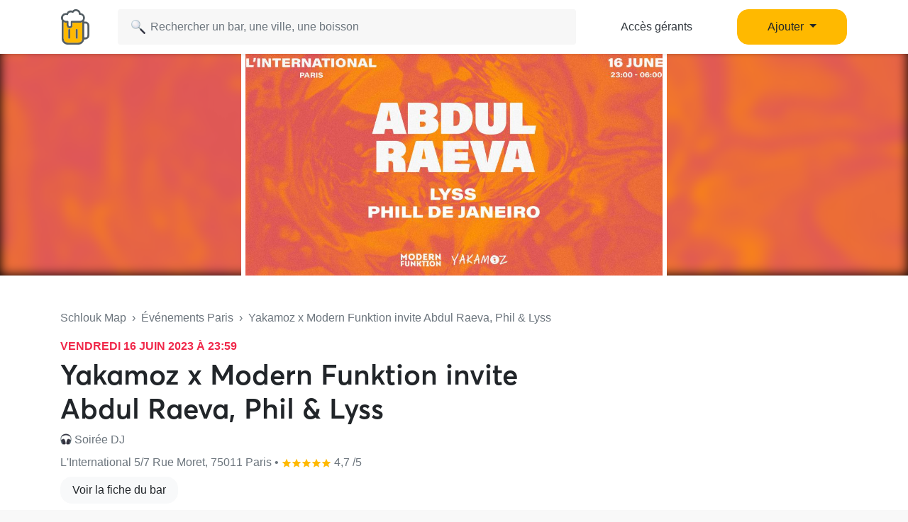

--- FILE ---
content_type: text/html; charset=utf-8
request_url: https://www.google.com/recaptcha/api2/aframe
body_size: 267
content:
<!DOCTYPE HTML><html><head><meta http-equiv="content-type" content="text/html; charset=UTF-8"></head><body><script nonce="nL4T5LVHNuCctek1_-_5BA">/** Anti-fraud and anti-abuse applications only. See google.com/recaptcha */ try{var clients={'sodar':'https://pagead2.googlesyndication.com/pagead/sodar?'};window.addEventListener("message",function(a){try{if(a.source===window.parent){var b=JSON.parse(a.data);var c=clients[b['id']];if(c){var d=document.createElement('img');d.src=c+b['params']+'&rc='+(localStorage.getItem("rc::a")?sessionStorage.getItem("rc::b"):"");window.document.body.appendChild(d);sessionStorage.setItem("rc::e",parseInt(sessionStorage.getItem("rc::e")||0)+1);localStorage.setItem("rc::h",'1769096353575');}}}catch(b){}});window.parent.postMessage("_grecaptcha_ready", "*");}catch(b){}</script></body></html>